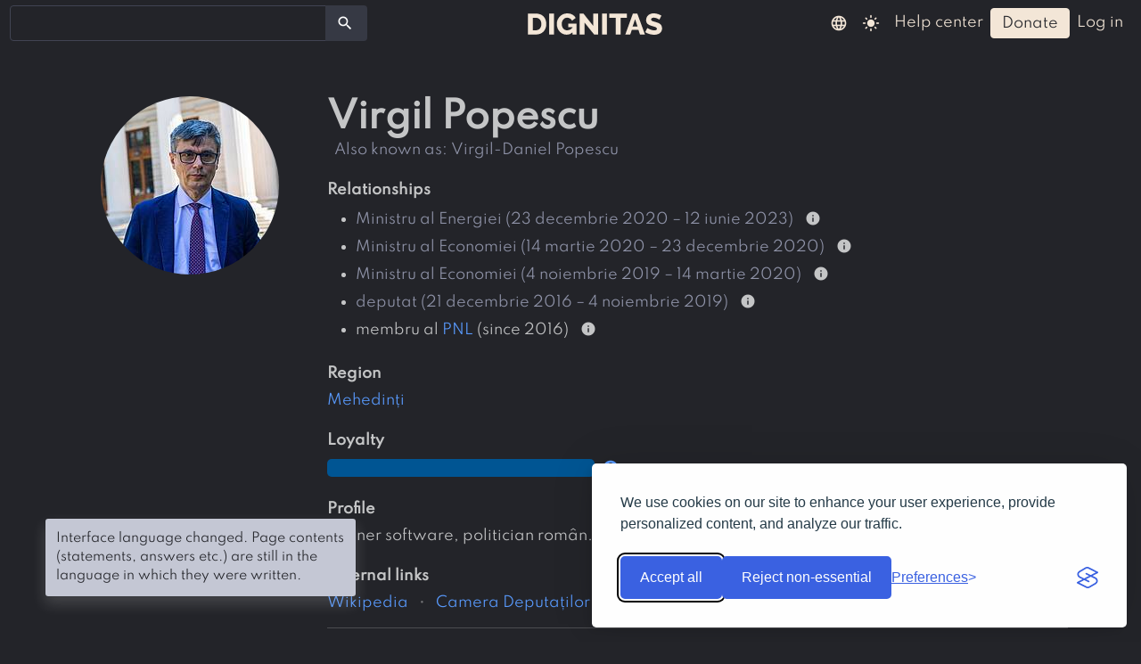

--- FILE ---
content_type: text/html; charset=UTF-8
request_url: https://dignitas.ro/entity/74/virgil-popescu
body_size: 7095
content:
<!DOCTYPE html>
<html>

  <head>
      <script>
    // Initialize the dataLayer
    window.dataLayer = window.dataLayer || [];

    // Create the gtag function that pushes to the dataLayer
    function gtag() {
      dataLayer.push(arguments);
    }

    // Set consent defaults
    gtag('consent', 'default', {
      analytics_storage: localStorage.getItem('silktideCookieChoice_analytics') === 'true' ? 'granted' : 'denied',
      ad_storage: localStorage.getItem('silktideCookieChoice_advertising') === 'true' ? 'granted' : 'denied',
      ad_user_data: localStorage.getItem('silktideCookieChoice_advertising') === 'true' ? 'granted' : 'denied',
      ad_personalization: localStorage.getItem('silktideCookieChoice_advertising') === 'true' ? 'granted' : 'denied',
      functionality_storage: localStorage.getItem('silktideCookieChoice_necessary') === 'true' ? 'granted' : 'denied',
      security_storage: localStorage.getItem('silktideCookieChoice_necessary') === 'true' ? 'granted' : 'denied',
      region: [
        'AT', 'BE', 'BG', 'HR', 'CY', 'CZ', 'DK', 'EE', 'FI', 'FR',
        'DE', 'EL', 'HU', 'IE', 'IT', 'LV', 'LT', 'LU', 'MT', 'NL',
        'PL', 'PT', 'RO', 'SK', 'SI', 'ES', 'SE',
      ],
    });
  </script>
      <!-- Google Tag Manager -->
  <script>
    
    (function(w,d,s,l,i){w[l]=w[l]||[];w[l].push({'gtm.start':
    new Date().getTime(),event:'gtm.js'});var f=d.getElementsByTagName(s)[0],
    j=d.createElement(s),dl=l!='dataLayer'?'&l='+l:'';j.async=true;j.src=
    'https://www.googletagmanager.com/gtm.js?id='+i+dl;f.parentNode.insertBefore(j,f);
    })
    
    (window,document,'script','dataLayer','GTM-K7MNS3MQ');</script>
  <!-- End Google Tag Manager -->
    <title>
      Virgil Popescu
      | Dignitas    </title>
    <meta charset="utf-8">
    <meta name="viewport" content="width=device-width, initial-scale=1, shrink-to-fit=no">
    
    
<meta name="color-scheme" content="dark light">

<script>
  function applyColorScheme() {
        document.documentElement.className = getColorScheme();
  };

  function getColorScheme() {
    var ls = localStorage.getItem('colorScheme');
    if (ls) {
      return ls;
    }

    if (window.matchMedia('(prefers-color-scheme: dark)').matches) {
      return 'dark';
    }

    return 'dark';
  }

  function setColorScheme(scheme) {
    localStorage.setItem('colorScheme', scheme);
    applyColorScheme();
  }

  applyColorScheme();

      window.matchMedia("(prefers-color-scheme: dark)").addEventListener(
    'change', applyColorScheme
  );
</script>

    <link rel="icon" type="image/svg+xml" href="/img/favicon.svg">

            <link
  rel="preload"
  href="/fonts/spartan-v1-latin-ext_latin-regular.woff2"
  as="font"
  type="font/woff2"
  crossorigin>
    <link
  rel="preload"
  href="/fonts/spartan-v1-latin-ext_latin-500.woff2"
  as="font"
  type="font/woff2"
  crossorigin>
    <link
  rel="preload"
  href="/fonts/material-icons.woff2"
  as="font"
  type="font/woff2"
  crossorigin>

    <link rel="preload" href="/css/merged/7bc7485f69d2941626de978b1bfbf548.css?v=20250825130613" as="style">
    <link href="/css/merged/7bc7485f69d2941626de978b1bfbf548.css?v=20250825130613" rel="stylesheet" type="text/css">

      <link rel="alternate" hreflang="en" href="https://dignitas.ro/entity/74/virgil-popescu">
  <link rel="alternate" hreflang="ro" href="https://dignitas.ro/autor/74/virgil-popescu">
    <script defer>
  const SELECT2_LOCALE = '';
  const URL_PREFIX = '/';
  const UPLOAD_MIME_TYPES = JSON.parse('["image\/gif","image\/jpeg","application\/pdf","image\/png","image\/svg+xml"]');

    const TYPE_ENTITY = 4;

    const TYPE_COMMENT = 6;

    const SEARCH_URL = '/search';

</script>
    <script src="/js/merged/283f5233f124add179ac6e6370837e16.js?v=20250322114219" defer></script>
    
  </head>

  <body>
      <!-- Google Tag Manager (noscript) -->
  <noscript><iframe src="https://www.googletagmanager.com/ns.html?id=GTM-K7MNS3MQ"
  height="0" width="0" style="display:none;visibility:hidden"></iframe></noscript>
  <!-- End Google Tag Manager (noscript) -->

    <header>
      <nav class="navbar navbar-expand-md navbar-dark">

  <div class="container-fluid"> 
    <button
      class="navbar-toggler"
      id="navbar-toggler-left"
      type="button"
      data-bs-toggle="collapse"
      data-bs-target="#navbar-left"
      aria-controls="navbar-left"
      aria-expanded="false"
      aria-label="toggle sidebar">
            <span class="material-icons ">search</span>
    </button>

    <div class="collapse navbar-collapse py-1" id="navbar-left">
      <form id="form-search" action="/search">

  <div id="search-field-container" class="input-group">
    
    <noscript>
      <input type="text" class="form-control" name="q" aria-label="search">
    </noscript>

    <button type="submit" class="btn">
      <span class="material-icons ">search</span>
    </button>
  </div>
</form>
    </div>

    <!-- logo -->
    <a class="navbar-brand mx-auto" href="/">
      <img
        src="/img/logo-white.svg"
        width="151"
        height="24"
        class="align-middle"
        alt="Dignitas logo">
    </a>

    <button
      class="navbar-toggler"
      type="button"
      data-bs-toggle="collapse"
      data-bs-target="#navbar-right"
      aria-controls="navbar-right"
      aria-expanded="false"
      aria-label="toggle sidebar">
      <span class="material-icons ">person</span>
    </button>

    <div class="collapse navbar-collapse justify-content-end h-100" id="navbar-right">

      <ul class="navbar-nav">
        <li class="nav-item dropdown">
          <a class="nav-link py-1"
            href="#"
            id="nav-dropdown-lang"
            role="button"
            data-bs-toggle="dropdown"
            aria-haspopup="true"
            aria-expanded="false">
            <span class="material-icons ">language</span>
          </a>

                    <div class="dropdown-menu dropdown-menu-dark py-0" aria-labelledby="nav-dropdown-lang">
                          <a
                class="dropdown-item py-1"
                href="https://dignitas.ro/autor/74/virgil-popescu">
                <span class="invisible">
                  <span class="material-icons ">done</span>
                </span>
                română
              </a>
                          <a
                class="dropdown-item py-1"
                href="https://dignitas.ro/entity/74/virgil-popescu">
                <span >
                  <span class="material-icons ">done</span>
                </span>
                English
              </a>
                      </div>
        </li>

                                      <li class="nav-item">
              <a
                class="nav-link py-1 light-mode-toggle"
                data-mode="light"
                href="#"
                title="light mode">

                <span class="material-icons ">light_mode</span>
              </a>
              <a
                class="nav-link py-1 dark-mode-toggle"
                data-mode="dark"
                href="#"
                title="dark mode">

                <span class="material-icons ">dark_mode</span>
              </a>
            </li>
                  
        <li class="nav-item">
          <a
            class="nav-link capitalize-first-word py-1"
            href="/help"
            title="help center">
            help center          </a>
        </li>

                  <li class="nav-item">
            <a
              class="btn btn-butter capitalize-first-word py-1"
              href="/donate"
              title="donate">
              donate            </a>
          </li>
        
                  <li class="nav-item">
            <a
              class="nav-link capitalize-first-word py-1"
              href="/login">
              log in            </a>
          </li>
        
      </ul>

    </div>
  </div>
</nav>
    </header>

    <main class="container-fluid">
      
  <div class="container my-5">
    
    
<div class="row">
  <div class="col-12 col-md-3 mt-2 text-center">
     

      
        <a href="/entity-image/74/full.jpg" class="">
          <img
      src="/entity-image/74/200.jpg"
      class="rounded-circle img-fluid"
      width="200"      height="200">
  
    </a>
  

    <div class="tags mt-2 text-center">
          </div>

          
      </div>

  <div class="col-12 col-md-9 mt-2">
    <h1 class="fw-bold mb-0 center-mobile">
      Virgil Popescu
          </h1>
    <div class="font-italic text-muted ps-2 center-mobile">
                    <span class="capitalize-first-word d-inline-block">also known as:</span>
        <ul class="d-inline list-inline list-inline-bullet">
                      <li class="list-inline-item">Virgil-Daniel Popescu
                  </ul>
          </div>

    
              <h6 class="fw-bold capitalize-first-word mt-4">relationships</h6>
      <ul class="relations">
                  <li>
            
<div class=" text-muted">
    Ministru al Energiei

    
  (23 decembrie 2020 – 12 iunie 2023)

  <span class="ms-2"></span>

  
        <a
      class="btn btn-sm px-0"
      data-bs-toggle="collapse"
      href="#collapse-links-105"
      title="sources">
      <span class="material-icons ">info</span>
    </a>

    <div class="small text-muted ms-2 collapse" id="collapse-links-105">
      sources:
      <ul class="list-inline list-inline-bullet d-inline">
                  <li class="list-inline-item">
            <a class="archivable" href="https://ro.wikipedia.org/wiki/Guvernul_Florin_C%C3%AE%C8%9Bu"> 
Wikipedia</a>
          </li>
              </ul>
    </div>
  </div>
          </li>
                  <li>
            
<div class=" text-muted">
    Ministru al Economiei

    
  (14 martie 2020 – 23 decembrie 2020)

  <span class="ms-2"></span>

  
        <a
      class="btn btn-sm px-0"
      data-bs-toggle="collapse"
      href="#collapse-links-101"
      title="sources">
      <span class="material-icons ">info</span>
    </a>

    <div class="small text-muted ms-2 collapse" id="collapse-links-101">
      sources:
      <ul class="list-inline list-inline-bullet d-inline">
                  <li class="list-inline-item">
            <a class="archivable" href="https://ro.wikipedia.org/wiki/Guvernul_Ludovic_Orban_(2)"> 
Wikipedia</a>
          </li>
              </ul>
    </div>
  </div>
          </li>
                  <li>
            
<div class=" text-muted">
    Ministru al Economiei

    
  (4 noiembrie 2019 – 14 martie 2020)

  <span class="ms-2"></span>

  
        <a
      class="btn btn-sm px-0"
      data-bs-toggle="collapse"
      href="#collapse-links-102"
      title="sources">
      <span class="material-icons ">info</span>
    </a>

    <div class="small text-muted ms-2 collapse" id="collapse-links-102">
      sources:
      <ul class="list-inline list-inline-bullet d-inline">
                  <li class="list-inline-item">
            <a class="archivable" href="https://ro.wikipedia.org/wiki/Guvernul_Ludovic_Orban_(1)"> 
Wikipedia</a>
          </li>
              </ul>
    </div>
  </div>
          </li>
                  <li>
            
<div class=" text-muted">
    deputat

    
  (21 decembrie 2016 – 4 noiembrie 2019)

  <span class="ms-2"></span>

  
        <a
      class="btn btn-sm px-0"
      data-bs-toggle="collapse"
      href="#collapse-links-103"
      title="sources">
      <span class="material-icons ">info</span>
    </a>

    <div class="small text-muted ms-2 collapse" id="collapse-links-103">
      sources:
      <ul class="list-inline list-inline-bullet d-inline">
                  <li class="list-inline-item">
            <a class="archivable" href="http://www.cdep.ro/pls/parlam/structura2015.mp?idm=235&cam=2&leg=2016&pag=1&idl=1&prn=0&par="> 
Camera Deputaților</a>
          </li>
              </ul>
    </div>
  </div>
          </li>
                  <li>
            
<div class=" ">
    membru

    al <a href="/entity/4/pnl">PNL</a>
  (since 2016)

  <span class="ms-2"></span>

  
        <a
      class="btn btn-sm px-0"
      data-bs-toggle="collapse"
      href="#collapse-links-104"
      title="sources">
      <span class="material-icons ">info</span>
    </a>

    <div class="small text-muted ms-2 collapse" id="collapse-links-104">
      sources:
      <ul class="list-inline list-inline-bullet d-inline">
                  <li class="list-inline-item">
            <a class="archivable" href="https://ro.wikipedia.org/wiki/Virgil-Daniel_Popescu"> 
Wikipedia</a>
          </li>
              </ul>
    </div>
  </div>
          </li>
              </ul>
    
          <h6 class="fw-bold capitalize-first-word mt-4">region</h6>
      
<ul class="breadcrumb py-0">
        <li class="breadcrumb-item">
      <a href="/region/28/mehedinti">Mehedinți</a>
    </li>
  </ul>
    
        <h6 class="fw-bold capitalize-first-word mt-4">loyalty</h6>

  <div class="d-flex">
        <div class="loyalty-widget" data-bs-toggle="popover"><div style="width: 100.00%; background-color: #005593;"></div></div>

              <div class="ms-2">
        <a href="https://dignitas.ro/help/loyalty" title="How is loyalty computed?">
          <span class="material-icons ">help</span>
        </a>
      </div>
    
    <div class="loyalty-popover" hidden>
              <div>
                    PNL: 100%
        </div>
          </div>
  </div>


          <h6 class="fw-bold capitalize-first-word mt-4">profile</h6>
      <div class="archivable">
        <div class="markdown"><p>Inginer software, politician român.</p></div>
      </div>
    
              <h6 class="fw-bold capitalize-first-word mt-4">external links</h6>

      <ul id="links" class="list-inline list-inline-bullet">
                  <li class="list-inline-item">
            <a class="archivable" href="https://ro.wikipedia.org/wiki/Virgil-Daniel_Popescu"> 
Wikipedia</a>
          </li>
                  <li class="list-inline-item">
            <a class="archivable" href="http://www.cdep.ro/pls/parlam/structura2015.mp?idm=235&cam=2&leg=2016&pag=1&idl=1&prn=0&par="> 
Camera Deputaților</a>
          </li>
              </ul>
    
    <hr class="w-100 title-divider mt-0 mb-2">

    <div class="entity-actions mb-2 text-end">
      
              <button
          class="btn mt-1"
          type="button"
          data-bs-toggle="dropdown"
          aria-haspopup="true"
          aria-expanded="false">
          <span class="material-icons ">more_vert</span>
        </button>
        <div class="dropdown-menu" aria-labelledby="entity-menu">

          
          
           
          
  <a
    href="/author-history/74"
    class="dropdown-item"
      >

                <span class="material-icons ">hourglass_full</span>
    
          show revisions      </a>
          
<a
  href="/markdown-code/4/74"
  class="dropdown-item">

  <span class="material-icons ">code</span>
  show Markdown code</a>
        </div>
          </div>

  </div>
</div>

          <nav class="nav nav-pills mt-5 pt-5 activate-first-tab">
        
                  <a
            class="nav-link text-capitalize"
            id="statements-tab"
            data-bs-toggle="tab"
            role="tab"
            aria-controls="results-statements"
            href="#results-statements">
            statements (7)
          </a>
        
              </nav>
    
    <div class="tab-content my-5">
      
              <div
          id="results-statements"
          class="tab-pane fade"
          role="tabpanel"
          aria-labelledby="statements-tab">
          <div id="statement-wrapper">
            <div class="mt-4">
          <div class="statement card surface verdict-6 mb-3">

      <div class="card-body row">

        <div class="col-12 col-md-10 order-2 order-md-1">
          <div class="py-1 statement-link">
            
<a href="/statement/154/romania-este-una-dintre-cele-mai-putin-dependente" class="">România este una dintre cele mai puțin dependente state [UE] de gazul rusesc.</a>          </div>

          <div class="text-end small py-1">
                                        — <a href="/entity/74/virgil-popescu">Virgil Popescu</a>,
                        1 aprilie 2022
          </div>
        </div>

                  <div class="col-12 col-md-2 text-center order-1 order-md-2">
             

      
        <span class="">
          <img
      src="/entity-image/74/x96.jpg"
      class="rounded-circle img-fluid"
      width="96"      height="96">
  
    </span>
  
          </div>
        
      </div>

      <div class="mask bg-verdict-6 px-3 py-2">
                <span class="capitalize-first-word d-inline-block">claim verdict:</span>
        <span class="text-uppercase">true</span>
      </div>
    </div>
          <div class="statement card surface verdict-14 mb-3">

      <div class="card-body row">

        <div class="col-12 col-md-10 order-2 order-md-1">
          <div class="py-1 statement-link">
            
<a href="/statement/71/in-perioada-7-9-octombrie-2020-la-washington-a" class="">În perioada 7 – 9 octombrie 2020, la Washington, a fost parafat proiectul de Acord între Guvernul României și Guvernul Statelor Unite ale Americii privind cooperarea în domeniul dezvoltării proiectelor nuclearo – electrice de la Cernavodă și în sectorul energiei nucleare civile din România, prin care se va retehnologiza Unitatea 1 și se va extinde capacitatea CNE Cernavodă, prin construirea Unităților 3 și 4.</a>          </div>

          <div class="text-end small py-1">
                                        — <a href="/entity/74/virgil-popescu">Virgil Popescu</a>,
                        29 martie 2021
          </div>
        </div>

                  <div class="col-12 col-md-2 text-center order-1 order-md-2">
             

      
        <span class="">
          <img
      src="/entity-image/74/x96.jpg"
      class="rounded-circle img-fluid"
      width="96"      height="96">
  
    </span>
  
          </div>
        
      </div>

      <div class="mask bg-verdict-14 px-3 py-2">
                <span class="capitalize-first-word d-inline-block">promise verdict:</span>
        <span class="text-uppercase">kept</span>
      </div>
    </div>
          <div class="statement card surface verdict-0 mb-3">

      <div class="card-body row">

        <div class="col-12 col-md-10 order-2 order-md-1">
          <div class="py-1 statement-link">
            
<a href="/statement/111/chiar-daca-sectorul-energetic-romanesc-merge-pe" class="">Chiar dacă sectorul energetic românesc merge pe drumul fără întoarcere al decarbonizării, minerii nu trebuie să fie victime colaterale ale acestei schimbări de paradigmă energetică. Voi face tot ce stă în puterea mea, mereu, pentru a mă asigura că protecția socială, măsurile de reconversie și instrumentele europene pe care le putem aplica, vor veni în sprijinul acestor oameni.</a>          </div>

          <div class="text-end small py-1">
                                        — <a href="/entity/74/virgil-popescu">Virgil Popescu</a>,
                        6 august 2021
          </div>
        </div>

                  <div class="col-12 col-md-2 text-center order-1 order-md-2">
             

      
        <span class="">
          <img
      src="/entity-image/74/x96.jpg"
      class="rounded-circle img-fluid"
      width="96"      height="96">
  
    </span>
  
          </div>
        
      </div>

      <div class="mask bg-verdict-0 px-3 py-2">
                <span class="capitalize-first-word d-inline-block">promise verdict:</span>
        <span class="text-uppercase">none</span>
      </div>
    </div>
          <div class="statement card surface verdict-6 mb-3">

      <div class="card-body row">

        <div class="col-12 col-md-10 order-2 order-md-1">
          <div class="py-1 statement-link">
            
<a href="/statement/74/in-urma-cu-patru-ani-pierderile-din-reteaua" class="">În urmă cu patru ani pierderile din rețeaua primară a Municipiului București erau de 800 de tone pe oră. Azi, după patru ani de mandat al fostului primar Gabriela Firea, pierderile sunt de 2.500 de tone pe oră.</a>          </div>

          <div class="text-end small py-1">
                                        — <a href="/entity/74/virgil-popescu">Virgil Popescu</a>,
                        11 decembrie 2020
          </div>
        </div>

                  <div class="col-12 col-md-2 text-center order-1 order-md-2">
             

      
        <span class="">
          <img
      src="/entity-image/74/x96.jpg"
      class="rounded-circle img-fluid"
      width="96"      height="96">
  
    </span>
  
          </div>
        
      </div>

      <div class="mask bg-verdict-6 px-3 py-2">
                <span class="capitalize-first-word d-inline-block">claim verdict:</span>
        <span class="text-uppercase">true</span>
      </div>
    </div>
          <div class="statement card surface verdict-0 mb-3">

      <div class="card-body row">

        <div class="col-12 col-md-10 order-2 order-md-1">
          <div class="py-1 statement-link">
            
<a href="/statement/73/in-consiliul-european-s-a-ajuns-la-acordul-privind" class="">În Consiliul European s-a ajuns la acordul privind reducerea emisiilor de dioxid de carbon cu minimum 55% până în 2030. România va avea libertatea să aleagă cum va atinge aceste ținte de mediu. Vom avea la dispoziție fonduri europene pentru a ajuta mai ales zonele miniere, dependente de cărbune, precum Valea Jiului.</a>          </div>

          <div class="text-end small py-1">
                                        — <a href="/entity/74/virgil-popescu">Virgil Popescu</a>,
                        11 decembrie 2020
          </div>
        </div>

                  <div class="col-12 col-md-2 text-center order-1 order-md-2">
             

      
        <span class="">
          <img
      src="/entity-image/74/x96.jpg"
      class="rounded-circle img-fluid"
      width="96"      height="96">
  
    </span>
  
          </div>
        
      </div>

      <div class="mask bg-verdict-0 px-3 py-2">
                <span class="capitalize-first-word d-inline-block">claim verdict:</span>
        <span class="text-uppercase">none</span>
      </div>
    </div>
          <div class="statement card surface verdict-0 mb-3">

      <div class="card-body row">

        <div class="col-12 col-md-10 order-2 order-md-1">
          <div class="py-1 statement-link">
            
<a href="/statement/72/strategia-energetica-la-care-guvernele-psd-au" class="">Strategia energetică, la care Guvernele PSD au lucrat 5 ani de zile, este finalizată, împreună cu toate acordurile de mediu. Am fost întârziați, vizavi de Strategia energetică națională pentru că în ea, fostele Guverne de la PSD, au inclus și proiecte care nu mai erau viabile, și care trenau.</a>          </div>

          <div class="text-end small py-1">
                                        — <a href="/entity/74/virgil-popescu">Virgil Popescu</a>,
                        24 martie 2021
          </div>
        </div>

                  <div class="col-12 col-md-2 text-center order-1 order-md-2">
             

      
        <span class="">
          <img
      src="/entity-image/74/x96.jpg"
      class="rounded-circle img-fluid"
      width="96"      height="96">
  
    </span>
  
          </div>
        
      </div>

      <div class="mask bg-verdict-0 px-3 py-2">
                <span class="capitalize-first-word d-inline-block">claim verdict:</span>
        <span class="text-uppercase">none</span>
      </div>
    </div>
          <div class="statement card surface verdict-0 mb-3">

      <div class="card-body row">

        <div class="col-12 col-md-10 order-2 order-md-1">
          <div class="py-1 statement-link">
            
<a href="/statement/70/dorim-ca-tranzitia-de-la-carbune-catre-energia" class="">Dorim ca tranziția de la cărbune către energia regenerabilă să se facă prin gaz natural. Deci avem nevoie de gaze naturale, dorim să scoatem gazele naturale din Marea Neagră, dorim să găsim noi rezerve în onshore și în offshore.</a>          </div>

          <div class="text-end small py-1">
                                        — <a href="/entity/74/virgil-popescu">Virgil Popescu</a>,
                        1 aprilie 2021
          </div>
        </div>

                  <div class="col-12 col-md-2 text-center order-1 order-md-2">
             

      
        <span class="">
          <img
      src="/entity-image/74/x96.jpg"
      class="rounded-circle img-fluid"
      width="96"      height="96">
  
    </span>
  
          </div>
        
      </div>

      <div class="mask bg-verdict-0 px-3 py-2">
                <span class="capitalize-first-word d-inline-block">claim verdict:</span>
        <span class="text-uppercase">none</span>
      </div>
    </div>
  </div>
          </div>
          <div
  class="pagination-wrapper mt-3"
  data-url="/ajax/get-entity-statements/74/0"
  data-bs-target="#statement-wrapper">

  <ul
  class="pagination pagination-sm justify-content-end"
  data-num-pages="1">
    <li class="page-item disabled">
    <a class="page-link" href="#" data-dest="0">&lsaquo;</a>
  </li>

    
        <li class="page-item active">
      <a class="page-link" href="#">1</a>
    </li>
  
    
    <li class="page-item disabled">
    <a class="page-link" href="#" data-dest="2">&rsaquo;</a>
  </li>
</ul>
</div>
        </div>
      
          </div>

    <div id="modal-flag" class="modal fade" role="dialog" tabindex="-1">
  <div class="modal-dialog modal-dialog-scrollable">
    <div class="modal-content">

      <div class="modal-header">
        <h5 class="modal-title">
          <span data-flag-visibility="2">
            Flag this answer for the following reason:          </span>
          <span data-flag-visibility="1">
            Flag this statement for the following reason:          </span>
          <span data-flag-visibility="4">
            Flag this author for the following reason:          </span>
          <span data-flag-visibility="6">
            Flag this comment for the following reason:          </span>
        </h5>
      </div>

      <div class="modal-body">
        <form method="post" role="form">
          <div class="form-check">
            <label class="form-check-label">
              <input
                class="form-check-input"
                type="radio"
                name="flagReason"
                value="1">
              spam            </label>
            <p class="text-muted">
              This post appears to promote a product or service.            </p>
          </div>

          <div class="form-check">
            <label class="form-check-label">
              <input
                class="form-check-input"
                type="radio"
                name="flagReason"
                value="2">
              insults or rudeness            </label>
            <p class="text-muted">
              This post is insulting or rude toward other users of Dignitas.            </p>
          </div>

          <div
            class="form-check"
            data-flag-visibility="1 4">
            <label class="form-check-label">
              <input
                class="form-check-input"
                type="radio"
                name="flagReason"
                value="3"
                data-related="#duplicate-search"
              >
              duplicate of...            </label>
            <p class="text-muted" data-flag-visibility="1">
              This statement already appears in Dignitas.            </p>
            <p class="text-muted" data-flag-visibility="4">
              This author already appears in Dignitas.            </p>
            <div class="mb-3 flag-related" id="duplicate-search">
              <select
                id="flag-duplicate-id"
                class="form-select"
                name="flagDuplicateId"
                data-placeholder="type in some keywords...">
              </select>
            </div>
          </div>

          <div
            class="form-check"
            data-flag-visibility="2 1 4">
            <label class="form-check-label">
              <input
                class="form-check-input"
                type="radio"
                name="flagReason"
                value="4">
              off-topic            </label>
            <p class="text-muted">
              <span data-flag-visibility="2">
                This answer does not address the topic of the statement.              </span>
              <span data-flag-visibility="1">
                This statement is outside the intended scope of Dignitas or is too broad to prove or disprove.              </span>
              <span data-flag-visibility="4">
                Dignitas does not concern itself with this author's statements.              </span>
            </p>
          </div>

          <div class="form-check" data-flag-visibility="1 4">
            <label class="form-check-label">
              <input
                class="form-check-input"
                type="radio"
                name="flagReason"
                value="5">
              <span data-flag-visibility="1">
                unverifiable              </span>
              <span data-flag-visibility="4">
                unverifiable              </span>
            </label>
            <p class="text-muted">
              <span data-flag-visibility="1">
                It is not obvious that the author really made the statement.              </span>
              <span data-flag-visibility="4">
                It is not obvious that the author exists and the profile data is correct.              </span>
            </p>
          </div>

          <div
            class="form-check"
            data-flag-visibility="1 2">
            <label class="form-check-label">
              <input
                class="form-check-input"
                type="radio"
                name="flagReason"
                value="6">
              low quality            </label>
            <p class="text-muted">
              This post has severe formatting or content problems that cannot be salvaged through editing.            </p>
          </div>

          <div
            class="form-check"
            data-flag-visibility="6">
            <label class="form-check-label">
              <input
                class="form-check-input"
                type="radio"
                name="flagReason"
                value="14">
              no longer needed            </label>
            <p class="text-muted">
              This comment has been incorporated in the post, is outdated or not relevant to this post.            </p>
          </div>

          <div class="form-check">
            <label class="form-check-label">
              <input
                class="form-check-input"
                type="radio"
                name="flagReason"
                value="13"
                data-related="#details-wrapper"
              >
              other reason            </label>
            <p class="text-muted flag-related" id="details-wrapper">
              <input
                id="flag-details"
                class="form-control"
                type="text"
                name="flagDetails"
                placeholder="please provide details...">
            </p>
          </div>

        </form>

      </div>

      <div class="modal-footer">
        <div class="text-center">
          <button type="button" class="btn btn-sm btn-outline-secondary" data-bs-dismiss="modal">
            cancel          </button>
          <button id="button-flag" type="button" class="btn btn-sm btn-primary">
            flag          </button>
        </div>
      </div>

    </div>
  </div>
</div>

<div id="modal-confirm" class="modal fade" tabindex="-1" role="dialog">
  <div class="modal-dialog" role="document">
    <div class="modal-content">
      <div class="modal-body">
              </div>
    </div>
  </div>
</div>
  </div>

      <div id="snackbars" aria-live="polite" aria-atomic="true">
       <div
  class="toast"
  role="alert"
  data-delay="5000"
  aria-live="assertive"
  aria-atomic="true">

  <div class="toast-body">
    Interface language changed. Page contents (statements, answers etc.) are still in the language in which they were written.
  </div>
</div>
  </div>

<div id="snackbar-stub" class="d-none">
   <div
  class="toast"
  role="alert"
  data-delay="5000"
  aria-live="assertive"
  aria-atomic="true">

  <div class="toast-body">
    Interface language changed. Page contents (statements, answers etc.) are still in the language in which they were written.
  </div>
</div>
</div>
    </main>

    <footer>
      <div class="text-center container mt-3">

        <ul class="list-inline list-inline-bullet">
          <li class="list-inline-item">
            <a href="/about">
              About us            </a>
          </li>
          <li class="list-inline-item">
            <a href="/contact">
              Contact us            </a>
          </li>
                      <li class="list-inline-item">
              <a href="https://www.facebook.com/people/Dignitasro/61556558182640/">
                Facebook
              </a>
            </li>
                                <li class="list-inline-item">
              <a href="https://www.linkedin.com/company/dignitas-software">
                LinkedIn
              </a>
            </li>
                  </ul>

        <p>
          © 2019-2026 <a href="https://dignitas.ro/">Dignitas.ro</a>,
          a project developed by Asociația Zero Minciuni        </p>

      </div>
    </footer>

    
  </body>

</html>


--- FILE ---
content_type: image/svg+xml
request_url: https://dignitas.ro/img/logo-white.svg
body_size: 2379
content:
<svg xmlns="http://www.w3.org/2000/svg" viewBox="0 0 163.29 26.06"><defs><style>.cls-1{fill:#f3e6d7;}</style></defs><title>dignitas-white-logo-svg</title><g id="Layer_2" data-name="Layer 2"><g id="weighted_logos" data-name="weighted logos"><path class="cls-1" d="M0,25.78V.22H9.54a14.11,14.11,0,0,1,5.54,1A11.15,11.15,0,0,1,21.47,8,14.92,14.92,0,0,1,22.28,13a14.7,14.7,0,0,1-.9,5.27,11.34,11.34,0,0,1-2.57,4,11.55,11.55,0,0,1-4,2.59,14.32,14.32,0,0,1-5.24.92ZM16.27,13a10,10,0,0,0-.45-3.08,6.92,6.92,0,0,0-1.31-2.39,5.73,5.73,0,0,0-2.12-1.55A7.17,7.17,0,0,0,9.54,5.4H5.9V20.59H9.54A6.86,6.86,0,0,0,12.42,20a5.82,5.82,0,0,0,2.11-1.6A7.28,7.28,0,0,0,15.82,16,9.81,9.81,0,0,0,16.27,13Z"/><path class="cls-1" d="M25.78,25.78V.22h5.9V25.78Z"/><path class="cls-1" d="M54.14,23.26A9.61,9.61,0,0,1,47.41,26a12,12,0,0,1-8.66-3.64,12.64,12.64,0,0,1-2.65-4.16,14.27,14.27,0,0,1-1-5.35,12.82,12.82,0,0,1,1-5,12.55,12.55,0,0,1,2.68-4.07A12.72,12.72,0,0,1,47.88,0a12.53,12.53,0,0,1,6.23,1.49,9.71,9.71,0,0,1,4,4.09L53.71,8.93a6.28,6.28,0,0,0-2.5-2.68,6.92,6.92,0,0,0-3.55-1A6,6,0,0,0,45,5.89a6.16,6.16,0,0,0-2.07,1.66A7.74,7.74,0,0,0,41.58,10a9.49,9.49,0,0,0-.47,3,9,9,0,0,0,.5,3.06A7.47,7.47,0,0,0,43,18.52a6.39,6.39,0,0,0,2.14,1.6,6.46,6.46,0,0,0,2.75.58,8.12,8.12,0,0,0,6.23-3.2V16.7h-5V12.42H59V25.78h-4.9Z"/><path class="cls-1" d="M68.83,11.16V25.78h-5.9V.22h4.61l11.92,15V.22h5.9V25.78H80.6Z"/><path class="cls-1" d="M90.25,25.78V.22h5.9V25.78Z"/><path class="cls-1" d="M120.53,5.4h-7.78V25.78h-5.9V5.4H99V.22h21.49Z"/><path class="cls-1" d="M127.83.22h5.33l9.32,25.56h-6l-2-5.72h-8l-1.94,5.72h-6ZM133.49,16l-3-9-3.06,9Z"/><path class="cls-1" d="M159.95,7.7a3.61,3.61,0,0,0-.76-.54,14.1,14.1,0,0,0-1.62-.83,15.43,15.43,0,0,0-2.12-.76,8.45,8.45,0,0,0-2.3-.32Q150,5.26,150,7.38a1.68,1.68,0,0,0,.34,1.08,3,3,0,0,0,1,.77,9.21,9.21,0,0,0,1.67.63l2.34.65a30.47,30.47,0,0,1,3.31,1.1,8.93,8.93,0,0,1,2.5,1.48,6,6,0,0,1,1.58,2.14,7.44,7.44,0,0,1,.56,3,7.57,7.57,0,0,1-.81,3.65,6.84,6.84,0,0,1-2.14,2.41,9,9,0,0,1-3.06,1.33,15.28,15.28,0,0,1-3.56.41,20,20,0,0,1-2.88-.22,21,21,0,0,1-2.88-.63,23,23,0,0,1-2.72-1,15.11,15.11,0,0,1-2.43-1.33l2.59-5.15a5.07,5.07,0,0,0,.94.68,14,14,0,0,0,2,1,20.17,20.17,0,0,0,2.61.9,11,11,0,0,0,2.92.4q3.13,0,3.13-1.91a1.61,1.61,0,0,0-.47-1.19,4.44,4.44,0,0,0-1.3-.85,14.09,14.09,0,0,0-2-.7l-2.47-.72a21.26,21.26,0,0,1-3.06-1.17,8.05,8.05,0,0,1-2.14-1.46,5.3,5.3,0,0,1-1.26-1.91,7,7,0,0,1-.41-2.52,8,8,0,0,1,.76-3.56,7.69,7.69,0,0,1,2.05-2.61,8.92,8.92,0,0,1,3-1.6A11.93,11.93,0,0,1,153.32,0,13.78,13.78,0,0,1,156,.25a19.84,19.84,0,0,1,2.48.65,17.81,17.81,0,0,1,2.21.9q1,.5,1.89,1Z"/></g></g></svg>
